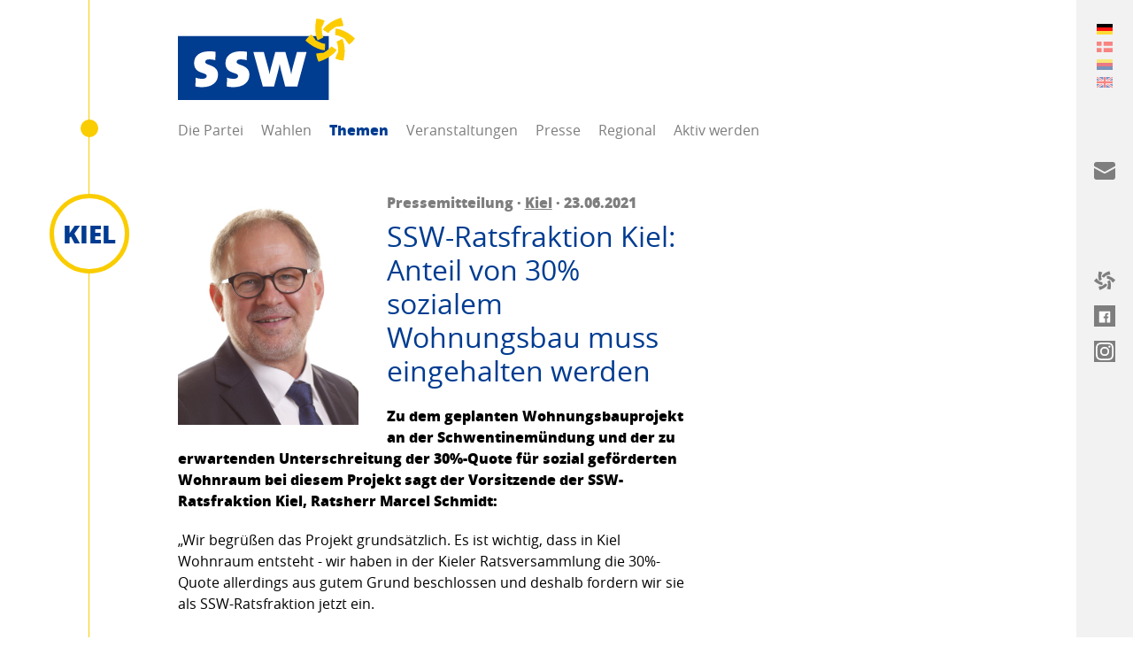

--- FILE ---
content_type: text/html; charset=utf-8
request_url: https://www.ssw.de/themen/default-5b330d7904
body_size: 48047
content:
<!DOCTYPE html> <html lang="de"> <head> <meta charset="utf-8"> <!--
	visuellverstehen – Design and Development – @vv_agentur
	This website is powered by TYPO3 - inspiring people to share!
	TYPO3 is a free open source Content Management Framework initially created by Kasper Skaarhoj and licensed under GNU/GPL.
	TYPO3 is copyright 1998-2026 of Kasper Skaarhoj. Extensions are copyright of their respective owners.
	Information and contribution at https://typo3.org/
--> <title>Themen | SSW Landesverband</title> <meta name="generator" content="TYPO3 CMS"> <meta property="og:title" content="SSW-Ratsfraktion Kiel: Anteil von 30% sozialem Wohnungsbau muss eingehalten werden"> <meta property="og:image" content="https://www.ssw.de/"> <meta property="og:image" content="https://www.ssw.de/typo3conf/ext/sswssw/Resources/Public/Images/ssw-open-graph-image.png"> <meta name="twitter:title" content="SSW-Ratsfraktion Kiel: Anteil von 30% sozialem Wohnungsbau muss eingehalten werden"> <meta name="twitter:card" content="summary"> <script src="/_assets/ee1cce8401b79f4dcafd031ff5eb50c8/Build/assets/js-DSOUXYuW.js" defer></script><link rel="stylesheet" href="/_assets/ee1cce8401b79f4dcafd031ff5eb50c8/Build/assets/css-rmJGmN86.css"> <link rel="shortcut icon" type="image/x-icon" href="https://www.ssw.de/_assets/ee1cce8401b79f4dcafd031ff5eb50c8/Images/Favicons/ssw-ltsh_favicon.ico"> <link rel="icon" type="image/png" sizes="32x32" href="https://www.ssw.de/_assets/ee1cce8401b79f4dcafd031ff5eb50c8/Images/Favicons/ssw-ltsh_favicon-32x32.png"> <link rel="icon" type="image/png" sizes="16x16" href="https://www.ssw.de/_assets/ee1cce8401b79f4dcafd031ff5eb50c8/Images/Favicons/ssw-ltsh_favicon-16x16.png"> <link rel="apple-touch-icon" sizes="180x180" href="https://www.ssw.de/_assets/ee1cce8401b79f4dcafd031ff5eb50c8/Images/Favicons/ssw-ltsh_apple-touch-icon.png"> <link rel="manifest" href="https://www.ssw.de/manifest.json"> <meta name="theme-color" content="#003c91"> <!--[if lt IE 9]><script src="https://www.ssw.de/_assets/ee1cce8401b79f4dcafd031ff5eb50c8/JavaScripts/html5shiv.min.js"></script><![endif]--> <script defer data-domain="ssw.de" src="https://plausible.io/js/script.js"></script> <meta name="msapplication-config" content="https://www.ssw.de/_assets/ee1cce8401b79f4dcafd031ff5eb50c8/browserconfig.xml"> <meta name="twitter:creator" content="@sswpresse"> <meta name="twitter:card" content="summary_large_image"> <meta name="twitter:site" content="@sswpresse"> <meta name="viewport" content="width=device-width, initial-scale=1"><meta name="robots" content="index,follow"> <link rel="canonical" href="https://www.ssw.de/themen/default-5b330d7904"> <link rel="alternate" hreflang="de-DE" href="https://www.ssw.de/themen/default-5b330d7904"> <link rel="alternate" hreflang="dk-DK" href="https://www.ssw.de/dk/emner/default-5b330d7904"> <link rel="alternate" hreflang="fy-FY" href="https://www.ssw.de/frr/teeme/default-5b330d7904"> <link rel="alternate" hreflang="en-GB" href="https://www.ssw.de/en/themen/default-5b330d7904"> <link rel="alternate" hreflang="x-default" href="https://www.ssw.de/themen/default-5b330d7904"> </head> <body class="body"> <header class="header"> <div class="logo logo--party"> <a class="logo__link" title="SSW im Landtag" href="https://www.ssw.de/"> SSW im Landtag: Der Südschleswigsche Wählerverband (SSW) setzt sich als nordische Minderheitenpartei für eine dezentrale und bürgernahe Politik ein. </a> </div> <nav class="navigation-main"> <span class="navigation-main__toggle"> Menü <span class="navigation-main__toggle-inner"></span> </span> <ul class="navigation-main__list"> <li class="navigation-main__list-item "> <a class="navigation-main__list-link" href="https://www.ssw.de/die-partei/ueber-den-ssw" > Die Partei </a> <ul class="navigation-main__child-list"> <li class="navigation-main__child-list-item "> <a class="navigation-main__child-list-link" href="https://www.ssw.de/die-partei/ueber-den-ssw" >Über den SSW</a> </li> <li class="navigation-main__child-list-item "> <a class="navigation-main__child-list-link" href="https://stefan-seidler.info" target="_blank">SSW im Bundestag</a> </li> <li class="navigation-main__child-list-item "> <a class="navigation-main__child-list-link" href="https://ssw-sh.de" >SSW im Landtag</a> </li> <li class="navigation-main__child-list-item "> <a class="navigation-main__child-list-link" href="https://www.ssw.de/die-partei/landesvorstand" >Landesvorstand</a> </li> <li class="navigation-main__child-list-item "> <a class="navigation-main__child-list-link" href="https://www.ssw.de/die-partei/kontakt" >Kontakt</a> </li> <li class="navigation-main__child-list-item "> <a class="navigation-main__child-list-link" href="https://www.ssw.de/die-partei/geschichte" >Geschichte</a> </li> <li class="navigation-main__child-list-item "> <a class="navigation-main__child-list-link" href="https://www.ssw.de/die-partei/informationsmaterial" >Informationsmaterial</a> </li> <li class="navigation-main__child-list-item "> <a class="navigation-main__child-list-link" href="https://www.ssw.de/die-partei/wahlergebnisse" >Wahlergebnisse</a> </li> </ul> </li> <li class="navigation-main__list-item "> <a class="navigation-main__list-link" href="https://www.ssw.de/wahlen" > Wahlen </a> <ul class="navigation-main__child-list"> <li class="navigation-main__child-list-item "> <a class="navigation-main__child-list-link" href="https://www.ssw.de/bundestagswahl" >Bundestagswahl 2025</a> </li> <li class="navigation-main__child-list-item "> <a class="navigation-main__child-list-link" href="https://www.ssw.de/wahlen/kommunalwahl-2023" >Kommunalwahl 2023</a> </li> <li class="navigation-main__child-list-item "> <a class="navigation-main__child-list-link" href="https://www.ssw.de/wahlen/landtagswahl-2022" >Landtagswahl 2022</a> </li> </ul> </li> <li class="navigation-main__list-item navigation-main__list-item--active"> <a class="navigation-main__list-link" href="https://www.ssw.de/themen" > Themen </a> </li> <li class="navigation-main__list-item "> <a class="navigation-main__list-link" href="https://www.ssw.de/veranstaltungen" > Veranstaltungen </a> </li> <li class="navigation-main__list-item "> <a class="navigation-main__list-link" href="https://www.ssw.de/presse" > Presse </a> <ul class="navigation-main__child-list"> <li class="navigation-main__child-list-item "> <a class="navigation-main__child-list-link" href="https://www.ssw.de/presse/pressemitteilungen" >Pressemitteilungen</a> </li> <li class="navigation-main__child-list-item "> <a class="navigation-main__child-list-link" href="https://www.ssw.de/presse/bilder-service" >Pressefotos</a> </li> <li class="navigation-main__child-list-item "> <a class="navigation-main__child-list-link" href="https://www.ssw.de/presse/text-service" >Dokumente</a> </li> <li class="navigation-main__child-list-item "> <a class="navigation-main__child-list-link" href="https://ssw.us3.list-manage.com/subscribe?u=d728ec2e55df403ed6ddf9d42&amp;id=25676732a2" >Presseabo</a> </li> </ul> </li> <li class="navigation-main__list-item "> <a class="navigation-main__list-link" href="https://www.ssw.de/regional" > Regional </a> <ul class="navigation-main__child-list"> <li class="navigation-main__child-list-item "> <a class="navigation-main__child-list-link" href="https://www.ssw.de/regional/flensburg" >Flensburg</a> </li> <li class="navigation-main__child-list-item "> <a class="navigation-main__child-list-link" href="https://www.ssw.de/regional/schleswig-flensburg" >Schleswig-Flensburg</a> </li> <li class="navigation-main__child-list-item "> <a class="navigation-main__child-list-link" href="https://www.ssw.de/regional/nordfriesland" >Nordfriesland</a> </li> <li class="navigation-main__child-list-item "> <a class="navigation-main__child-list-link" href="https://www.ssw.de/regional/rendsburg-eckernfoerde" >Rendsburg-Eckernförde</a> </li> <li class="navigation-main__child-list-item "> <a class="navigation-main__child-list-link" href="https://www.ssw.de/regional/kiel" >Kiel</a> </li> <li class="navigation-main__child-list-item "> <a class="navigation-main__child-list-link" href="https://www.ssw.de/regional/helgoland" >Helgoland</a> </li> <li class="navigation-main__child-list-item "> <a class="navigation-main__child-list-link" href="https://www.ssw.de/regional/ag-holstein-hamburg" >AG Holstein-Hamburg</a> </li> <li class="navigation-main__child-list-item "> <a class="navigation-main__child-list-link" href="https://www.ssw.de/regional/ssw-ungdom" >SSW-Ungdom</a> </li> </ul> </li> <li class="navigation-main__list-item "> <a class="navigation-main__list-link" href="https://www.ssw.de/aktiv-werden/mitglied-werden" > Aktiv werden </a> <ul class="navigation-main__child-list"> <li class="navigation-main__child-list-item "> <a class="navigation-main__child-list-link" href="https://www.ssw.de/aktiv-werden/mitglied-werden" >Mitglied werden</a> </li> <li class="navigation-main__child-list-item "> <a class="navigation-main__child-list-link" href="https://ssw.us3.list-manage.com/subscribe?u=d728ec2e55df403ed6ddf9d42&amp;id=25676732a2" >Newsletter abonnieren</a> </li> <li class="navigation-main__child-list-item "> <a class="navigation-main__child-list-link" href="https://www.ssw.de/aktiv-werden/geld-spenden" >Geld spenden</a> </li> <li class="navigation-main__child-list-item "> <a class="navigation-main__child-list-link" href="https://www.ssw.de/aktiv-werden/ssws-arbeitsgruppen" >SSWs Arbeitsgruppen</a> </li> <li class="navigation-main__child-list-item "> <a class="navigation-main__child-list-link" href="https://www.ssw.de/aktiv-werden/dansk-frisisk-kommunalpolitisk-forening-ev" >Dansk-Frisisk Kommunalpolitisk Forening e.V.</a> </li> </ul> </li> </ul> </nav> </header> <main class="main"> <article class="article"> <div class="article__side-row"> <figure class="figure"> <picture class="figure__picture"> <source srcset="https://www.ssw.de/fileadmin/_processed_/2/4/csm_Marcel_Schmidt__MG_0580-nah_406c42aa9d.jpg" media="(min-width: 800px)"> <source srcset="https://www.ssw.de/fileadmin/_processed_/2/4/csm_Marcel_Schmidt__MG_0580-nah_487999c578.jpg" media="(min-width: 600px)"> <img class="figure__image" src="https://www.ssw.de/fileadmin/_processed_/2/4/csm_Marcel_Schmidt__MG_0580-nah_68f3620d4c.jpg" width="600" height="771" alt=""> </picture> </figure> </div> <div class="article__main-row article__main-row--flow"> <aside class="article__avatar"> <figure class="avatar"> <a href="https://www.ssw.de/regional/kiel"> <span class="avatar__image avatar__image--fallback">Kiel</span> <figcaption class="avatar__caption"> KIEL </figcaption> </a> </figure> </aside> <h1 class="headline"> <span class="headline__unobtrusive"> Pressemitteilung · <a href="https://www.ssw.de/regional/kiel" class="link">Kiel</a> · 23.06.2021 </span> <strong class="headline__important">SSW-Ratsfraktion Kiel: Anteil von 30% sozialem Wohnungsbau muss eingehalten werden</strong> </h1> <div class="rich-text"> <p> <strong>Zu dem geplanten Wohnungsbauprojekt an der Schwentinemündung und der zu erwartenden Unterschreitung der 30%-Quote für sozial geförderten Wohnraum bei diesem Projekt sagt der Vorsitzende der SSW-Ratsfraktion Kiel, Ratsherr Marcel Schmidt:</strong> </p> </div> <div class="rich-text"> <p class="yiv5770289639">„Wir begrüßen das Projekt grundsätzlich. Es ist wichtig, dass in Kiel Wohnraum entsteht - wir haben in der Kieler Ratsversammlung die 30%-Quote allerdings aus gutem Grund beschlossen und deshalb fordern wir sie als SSW-Ratsfraktion jetzt ein.</p> <p>Die Abweichung von der 30%-Quote ist leider kein Einzelfall. Im Ergebnis summieren sich die Ausnahmen von der Quote und vergrößern die Probleme auf dem Wohnungsmarkt. Andererseits wollen wir als SSW aber kein&nbsp;Wohnungsbauprojekt verhindern. Wenn die Quote im konkreten Projekt nicht umgesetzt werden kann, dann muss die Fehlmenge an sozial gefördertem Wohnraum an anderer Stelle kompensiert werden. Die Investoren könnten sich an weiteren Wohnungsbauprojekten beteiligen oder über die KIWOG den Bau beziehungsweise Ankauf von Wohnraum finanzieren und anschließend als sozial geförderten Wohnraum bereitstellen. So könnte in Kiel künftig in allen Fällen gearbeitet werden, bei denen die 30%-Quote für sozial geförderten Wohnraum unterschritten wird. Ansonsten werden wir die erheblichen Probleme auf dem Wohnungsmarkt nicht lösen, schon gar nicht, wenn wir weggucken und uns damit abfinden, dass die Quote faktisch nur noch als eine wahlfreie Option wahrgenommen wird.“</p> </div> <ul class="list"> <li class="list__item"> <a class="link link--with-icon" href="https://www.ssw.de/themen"> <svg class="link__icon" version="1.1" xmlns="http://www.w3.org/2000/svg" x="0px" y="0px" viewBox="0 0 750 667.8" xml:space="preserve"> <path class="st0" d="M272,272L53.2,490.7c-5.9,5.9-13.7,9.3-22,9.3C14.2,500,0,485.8,0,468.8V31.2C0,14.2,14.2,0,31.2,0 c8.3,0,16.1,3.4,22,9.3L272,228c5.9,5.9,9.3,13.7,9.3,22C281.3,258.3,277.8,266.1,272,272z" /> </svg> Zur Übersicht </a> </li> <li class="list__item"> <a class="link link--with-icon" target="_blank" href="https://www.ssw.de/themen/default-5b330d7904.pdf"> <svg class="link__icon" version="1.1" xmlns="http://www.w3.org/2000/svg" x="0px" y="0px" viewBox="0 0 750 667.8" xml:space="preserve"> <path class="st0" d="M272,272L53.2,490.7c-5.9,5.9-13.7,9.3-22,9.3C14.2,500,0,485.8,0,468.8V31.2C0,14.2,14.2,0,31.2,0 c8.3,0,16.1,3.4,22,9.3L272,228c5.9,5.9,9.3,13.7,9.3,22C281.3,258.3,277.8,266.1,272,272z" /> </svg> PDF Ansicht </a> </li> <li class="list__item"> <a class="link link--with-icon js__copy-link" data-clipboard-text="https://www.ssw.de/link-p/8080" style="display:none"> <svg class="link__icon" version="1.1" xmlns="http://www.w3.org/2000/svg" x="0px" y="0px" viewBox="0 0 750 667.8" xml:space="preserve"> <path class="st0" d="M272,272L53.2,490.7c-5.9,5.9-13.7,9.3-22,9.3C14.2,500,0,485.8,0,468.8V31.2C0,14.2,14.2,0,31.2,0 c8.3,0,16.1,3.4,22,9.3L272,228c5.9,5.9,9.3,13.7,9.3,22C281.3,258.3,277.8,266.1,272,272z" /> </svg> Kurzlink kopieren </a> </li> </ul> <section class="social"> <p class="social__text"> Verbreiten auf </p> <ul class="social__list"> <li class="social__list-item"> <a class="social__link social__link--facebook" href="https://www.facebook.com/sharer/sharer.php?u=https://www.ssw.de/themen/default-5b330d7904" target="_blank" rel="noopener"> <svg class="social__icons social__icons--facebook" version="1.1" xmlns="http://www.w3.org/2000/svg" x="0px" y="0px" viewBox="0 0 750 667.8" xml:space="preserve"> <path class="st0" d="M612.5,586c0,7.1-2.5,13.3-7.4,18.6c-4.9,5.3-11.3,8-19.1,8H465.1V428h61.5l9.5-71h-71v-45.6 c0-12,2.1-20.5,6.4-25.4c5.7-6.4,15.2-9.5,28.6-9.5h38.2v-64.7c-14.8-1.4-33.2-2.1-55.1-2.1c-27.6,0-49.8,8.1-66.8,24.4 c-17,16.3-25.4,39.6-25.4,70v53h-61.5v71h61.5v184.5H164c-7.8,0-14.1-2.7-19.1-8c-4.9-5.3-7.4-11.5-7.4-18.6V164 c0-7.8,2.5-14.1,7.4-19.1s11.3-7.4,19.1-7.4h422c7.1,0,13.3,2.5,18.6,7.4c5.3,4.9,8,11.3,8,19.1V586z" /> </svg> </a> </li> <li class="social__list-item"> <a class="social__link social__link--mail" href="mailto:?subject=SSW-Ratsfraktion Kiel: Anteil von 30% sozialem Wohnungsbau muss eingehalten werden&body=https://www.ssw.de/themen/default-5b330d7904" target="_blank" rel="noopener"> <svg class="social__icons social__icons--mail" version="1.1" xmlns="http://www.w3.org/2000/svg" x="0px" y="0px" viewBox="0 0 24 24" xml:space="preserve"> <path d="M13.4,14.6A2.3,2.3,0,0,1,12,15a2.3,2.3,0,0,1-1.4-.4L0,8.9V19a3,3,0,0,0,3,3H21a3,3,0,0,0,3-3V8.9Z" /> <path d="M21,2H3A3,3,0,0,0,0,5V6a1.05,1.05,0,0,0,.5.9l11,6a.9.9,0,0,0,.5.1.9.9,0,0,0,.5-.1l11-6A1.05,1.05,0,0,0,24,6V5A3,3,0,0,0,21,2Z" /> </svg> </a> </li> <li class="social__list-item"> <a class="social__link social__link--url social__link--copy" href="https://www.ssw.de/themen/default-5b330d7904" target="_blank" rel="noopener"> <svg class="social__icons social__icons--url" xmlns="http://www.w3.org/2000/svg" fill="none" viewBox="0 0 24 24" stroke-width="1.5"> <path stroke-linecap="round" stroke-linejoin="round" d="M13.19 8.688a4.5 4.5 0 0 1 1.242 7.244l-4.5 4.5a4.5 4.5 0 0 1-6.364-6.364l1.757-1.757m13.35-.622 1.757-1.757a4.5 4.5 0 0 0-6.364-6.364l-4.5 4.5a4.5 4.5 0 0 0 1.242 7.244" /> </svg> </a> </li> </ul> </section> </div> </article> <article class="article"> <div class="article__main-row"> <div class="rich-text"> <h3>Weitere Artikel</h3> </div> </article> <article class="article "> <div class="article__side-row"> <figure class="figure"> <a href="https://www.ssw.de/themen/default-5e0a8a628e0711fc2ea6a1534085b1a2"> <picture class="figure__picture"> <source srcset="https://www.ssw.de/fileadmin/_processed_/0/6/csm_Marcel_selbstgebaut_1551af56a7.jpg" media="(min-width: 800px)"> <source srcset="https://www.ssw.de/fileadmin/_processed_/0/6/csm_Marcel_selbstgebaut_964aea037e.jpg" media="(min-width: 600px)"> <img class="figure__image" src="https://www.ssw.de/fileadmin/_processed_/0/6/csm_Marcel_selbstgebaut_c3e9b2732b.jpg" width="600" height="600" alt=""> </picture> </a> </figure> </div> <div class="article__main-row"> <aside class="article__avatar"> <figure class="avatar"> <a href="https://www.ssw.de/regional/kiel"> <span class="avatar__image avatar__image--fallback">Kiel</span> <figcaption class="avatar__caption"> KIEL </figcaption> </a> </figure> </aside> <h1 class="headline "> <small class="headline__unobtrusive"> Pressemitteilung · <a href="https://www.ssw.de/regional/kiel" class="link">Kiel</a> · 16.01.2026 </small> <a class="headline__important" href="https://www.ssw.de/themen/default-5e0a8a628e0711fc2ea6a1534085b1a2"> Sozialer Wohnungsbau: Kiel darf sich nicht aus der Verantwortung stehlen </a> </h1> <div class="rich-text"> <p>Zur Debatte in der gestrigen Ratsversammlung zur 30-Prozent-Quote für geförderten Wohnraum erklärt Ratsherr Marcel Schmidt, Vorsitzender der SSW-Ratsfraktion Kiel:</p> </div> <a class="button " href="https://www.ssw.de/themen/default-5e0a8a628e0711fc2ea6a1534085b1a2"> Weiterlesen <svg class="button__icon" version="1.1" xmlns="http://www.w3.org/2000/svg" x="0px" y="0px" viewBox="0 0 750 667.8" xml:space="preserve"> <path class="st0" d="M157.9,60.2l8.3-46.3l46.6,5.8c27.2,5.8,53.7,14.3,79.1,25.4l-37.4,91.4c-1.8-0.9-4-1.5-5.8-2.5 c-0.6,9.3-1.2,18.4-1.2,27.6c-0.1,7.9,0.3,15.8,1.2,23.6l1.2,15.9c1,33.7,8.8,66.9,23,97.5l-88.6,44.2 c-19.9-42.1-31.1-87.8-32.8-134.3l-0.9-12.9C147.5,150.3,150,104.8,157.9,60.2 M28.5,308.2L0,345.3l35.9,30.3 c34.8,29.2,73,54.2,113.7,74.2l11.7,5.5c41.1,21.8,86.3,35,132.8,38.6l5.8-98.4c-33.5-3.1-66.1-13-95.7-29.1l-14.4-6.7 c-15.4-7.4-30.3-15.9-44.5-25.4c1.6-1.4,3.2-2.8,4.9-4l-60.4-78.2C67.6,268.7,47,287.5,28.5,308.2 M319.2,501.6l-12.9,9.2 c-14.1,9.6-29,18.1-44.5,25.4l-0.9-6.4l-97.8,13.5c3.3,27.6,9.2,54.8,17.8,81.3l18.1,43.2l44.2-15.9c42.6-15.7,83.3-36.3,121.1-61.3 l10.7-7.4c39.4-24.8,73.4-57.4,100-95.7l-82.5-54.3C372.9,460.7,347.9,483.9,319.2,501.6 M471,364.9c14.1,30.6,21.8,63.8,22.7,97.5 l1.5,15.9c0.6,7.4,0.9,15.3,0.9,23.6c0,9.2-0.3,18.4-0.9,27.6c-2.1-0.9-4.2-1.5-6.1-2.5l-37.4,91.4c25.6,11.1,52.2,19.6,79.4,25.4 l46.3,5.5l8.3-46c8-44.7,10.5-90.2,7.7-135.5l-1.2-12.9c-1.7-46.5-12.9-92.2-32.8-134.3L471,364.9 M450.4,263.7 c33.5,3.1,66.1,13,95.7,29.1l14.4,6.7c15.5,7.2,30.4,15.7,44.5,25.4c-1.7,1.4-3.4,2.8-5.2,4l60.4,78.2 c22.5-16.5,43.1-35.3,61.6-56.1l28.2-37.1l-35.6-30.4c-34.8-29.2-73-54.1-113.7-74.2l-11.7-5.5c-41.1-21.8-86.3-35-132.8-38.6 L450.4,263.7 M495.2,16c-42.8,15.4-83.5,35.9-121.4,61l-10.4,7.7c-39.6,24.6-73.6,57.2-100,95.7l82.5,54.3 c19.4-27.5,44.3-50.8,73-68.4L432,157c14-9.7,28.8-18.3,44.2-25.8l0.9,6.4l98.1-13.2c-3.2-27.6-9.2-54.8-17.8-81.3L539.1,0L495.2,16 " /> </svg> </a> </div> </article> <article class="article "> <div class="article__side-row"> <figure class="figure"> <a href="https://www.ssw.de/themen/default-3f91a39130de02cf9a9fc1c7cd12b281"> <picture class="figure__picture"> <source srcset="https://www.ssw.de/fileadmin/_processed_/2/e/csm_Pascal_selbstgebaut_d974d59ff0.jpg" media="(min-width: 800px)"> <source srcset="https://www.ssw.de/fileadmin/_processed_/2/e/csm_Pascal_selbstgebaut_59901cc597.jpg" media="(min-width: 600px)"> <img class="figure__image" src="https://www.ssw.de/fileadmin/_processed_/2/e/csm_Pascal_selbstgebaut_a5f9f0f3a1.jpg" width="600" height="600" alt=""> </picture> </a> </figure> </div> <div class="article__main-row"> <aside class="article__avatar"> <figure class="avatar"> <a href="https://www.ssw.de/regional/kiel"> <span class="avatar__image avatar__image--fallback">Kiel</span> <figcaption class="avatar__caption"> KIEL </figcaption> </a> </figure> </aside> <h1 class="headline "> <small class="headline__unobtrusive"> Pressemitteilung · <a href="https://www.ssw.de/regional/kiel" class="link">Kiel</a> · 16.01.2026 </small> <a class="headline__important" href="https://www.ssw.de/themen/default-3f91a39130de02cf9a9fc1c7cd12b281"> Glücksspiel eindämmen: SSW fordert konsequenteres Vorgehen </a> </h1> <div class="rich-text"> <p>Die SSW-Ratsfraktion Kiel setzt sich für eine deutliche Reduzierung von Glücksspieleinrichtungen und eine höhere Vergnügungssteuer für Wettbüros und Spielhallen ein. Zu der Diskussion in der gestrigen Ratsversammlung erklärt Ratsherr Pascal Schmidt, finanzpolitischer Sprecher der SSW-Ratsfraktion Kiel:</p> </div> <a class="button " href="https://www.ssw.de/themen/default-3f91a39130de02cf9a9fc1c7cd12b281"> Weiterlesen <svg class="button__icon" version="1.1" xmlns="http://www.w3.org/2000/svg" x="0px" y="0px" viewBox="0 0 750 667.8" xml:space="preserve"> <path class="st0" d="M157.9,60.2l8.3-46.3l46.6,5.8c27.2,5.8,53.7,14.3,79.1,25.4l-37.4,91.4c-1.8-0.9-4-1.5-5.8-2.5 c-0.6,9.3-1.2,18.4-1.2,27.6c-0.1,7.9,0.3,15.8,1.2,23.6l1.2,15.9c1,33.7,8.8,66.9,23,97.5l-88.6,44.2 c-19.9-42.1-31.1-87.8-32.8-134.3l-0.9-12.9C147.5,150.3,150,104.8,157.9,60.2 M28.5,308.2L0,345.3l35.9,30.3 c34.8,29.2,73,54.2,113.7,74.2l11.7,5.5c41.1,21.8,86.3,35,132.8,38.6l5.8-98.4c-33.5-3.1-66.1-13-95.7-29.1l-14.4-6.7 c-15.4-7.4-30.3-15.9-44.5-25.4c1.6-1.4,3.2-2.8,4.9-4l-60.4-78.2C67.6,268.7,47,287.5,28.5,308.2 M319.2,501.6l-12.9,9.2 c-14.1,9.6-29,18.1-44.5,25.4l-0.9-6.4l-97.8,13.5c3.3,27.6,9.2,54.8,17.8,81.3l18.1,43.2l44.2-15.9c42.6-15.7,83.3-36.3,121.1-61.3 l10.7-7.4c39.4-24.8,73.4-57.4,100-95.7l-82.5-54.3C372.9,460.7,347.9,483.9,319.2,501.6 M471,364.9c14.1,30.6,21.8,63.8,22.7,97.5 l1.5,15.9c0.6,7.4,0.9,15.3,0.9,23.6c0,9.2-0.3,18.4-0.9,27.6c-2.1-0.9-4.2-1.5-6.1-2.5l-37.4,91.4c25.6,11.1,52.2,19.6,79.4,25.4 l46.3,5.5l8.3-46c8-44.7,10.5-90.2,7.7-135.5l-1.2-12.9c-1.7-46.5-12.9-92.2-32.8-134.3L471,364.9 M450.4,263.7 c33.5,3.1,66.1,13,95.7,29.1l14.4,6.7c15.5,7.2,30.4,15.7,44.5,25.4c-1.7,1.4-3.4,2.8-5.2,4l60.4,78.2 c22.5-16.5,43.1-35.3,61.6-56.1l28.2-37.1l-35.6-30.4c-34.8-29.2-73-54.1-113.7-74.2l-11.7-5.5c-41.1-21.8-86.3-35-132.8-38.6 L450.4,263.7 M495.2,16c-42.8,15.4-83.5,35.9-121.4,61l-10.4,7.7c-39.6,24.6-73.6,57.2-100,95.7l82.5,54.3 c19.4-27.5,44.3-50.8,73-68.4L432,157c14-9.7,28.8-18.3,44.2-25.8l0.9,6.4l98.1-13.2c-3.2-27.6-9.2-54.8-17.8-81.3L539.1,0L495.2,16 " /> </svg> </a> </div> </article> <article class="article "> <div class="article__side-row"> <figure class="figure"> <a href="https://www.ssw.de/themen/default-8ce0d34719067d75a6c42ed542b71860"> <picture class="figure__picture"> <source srcset="https://www.ssw.de/fileadmin/_processed_/0/6/csm_Marcel_selbstgebaut_1551af56a7.jpg" media="(min-width: 800px)"> <source srcset="https://www.ssw.de/fileadmin/_processed_/0/6/csm_Marcel_selbstgebaut_964aea037e.jpg" media="(min-width: 600px)"> <img class="figure__image" src="https://www.ssw.de/fileadmin/_processed_/0/6/csm_Marcel_selbstgebaut_c3e9b2732b.jpg" width="600" height="600" alt=""> </picture> </a> </figure> </div> <div class="article__main-row"> <aside class="article__avatar"> <figure class="avatar"> <a href="https://www.ssw.de/regional/kiel"> <span class="avatar__image avatar__image--fallback">Kiel</span> <figcaption class="avatar__caption"> KIEL </figcaption> </a> </figure> </aside> <h1 class="headline "> <small class="headline__unobtrusive"> Pressemitteilung · <a href="https://www.ssw.de/regional/kiel" class="link">Kiel</a> · 14.01.2026 </small> <a class="headline__important" href="https://www.ssw.de/themen/default-8ce0d34719067d75a6c42ed542b71860"> Sportförderung: Elmschenhagen nicht abhängen </a> </h1> <div class="rich-text"> <p>Zur Auswahl der Kieler Projekte für die „Sportmilliarde“ des Bundes und zur Situation der Sporthallen in Elmschenhagen erklärt Ratsherr Marcel Schmidt, Vorsitzender der SSW-Ratsfraktion Kiel:</p> </div> <a class="button " href="https://www.ssw.de/themen/default-8ce0d34719067d75a6c42ed542b71860"> Weiterlesen <svg class="button__icon" version="1.1" xmlns="http://www.w3.org/2000/svg" x="0px" y="0px" viewBox="0 0 750 667.8" xml:space="preserve"> <path class="st0" d="M157.9,60.2l8.3-46.3l46.6,5.8c27.2,5.8,53.7,14.3,79.1,25.4l-37.4,91.4c-1.8-0.9-4-1.5-5.8-2.5 c-0.6,9.3-1.2,18.4-1.2,27.6c-0.1,7.9,0.3,15.8,1.2,23.6l1.2,15.9c1,33.7,8.8,66.9,23,97.5l-88.6,44.2 c-19.9-42.1-31.1-87.8-32.8-134.3l-0.9-12.9C147.5,150.3,150,104.8,157.9,60.2 M28.5,308.2L0,345.3l35.9,30.3 c34.8,29.2,73,54.2,113.7,74.2l11.7,5.5c41.1,21.8,86.3,35,132.8,38.6l5.8-98.4c-33.5-3.1-66.1-13-95.7-29.1l-14.4-6.7 c-15.4-7.4-30.3-15.9-44.5-25.4c1.6-1.4,3.2-2.8,4.9-4l-60.4-78.2C67.6,268.7,47,287.5,28.5,308.2 M319.2,501.6l-12.9,9.2 c-14.1,9.6-29,18.1-44.5,25.4l-0.9-6.4l-97.8,13.5c3.3,27.6,9.2,54.8,17.8,81.3l18.1,43.2l44.2-15.9c42.6-15.7,83.3-36.3,121.1-61.3 l10.7-7.4c39.4-24.8,73.4-57.4,100-95.7l-82.5-54.3C372.9,460.7,347.9,483.9,319.2,501.6 M471,364.9c14.1,30.6,21.8,63.8,22.7,97.5 l1.5,15.9c0.6,7.4,0.9,15.3,0.9,23.6c0,9.2-0.3,18.4-0.9,27.6c-2.1-0.9-4.2-1.5-6.1-2.5l-37.4,91.4c25.6,11.1,52.2,19.6,79.4,25.4 l46.3,5.5l8.3-46c8-44.7,10.5-90.2,7.7-135.5l-1.2-12.9c-1.7-46.5-12.9-92.2-32.8-134.3L471,364.9 M450.4,263.7 c33.5,3.1,66.1,13,95.7,29.1l14.4,6.7c15.5,7.2,30.4,15.7,44.5,25.4c-1.7,1.4-3.4,2.8-5.2,4l60.4,78.2 c22.5-16.5,43.1-35.3,61.6-56.1l28.2-37.1l-35.6-30.4c-34.8-29.2-73-54.1-113.7-74.2l-11.7-5.5c-41.1-21.8-86.3-35-132.8-38.6 L450.4,263.7 M495.2,16c-42.8,15.4-83.5,35.9-121.4,61l-10.4,7.7c-39.6,24.6-73.6,57.2-100,95.7l82.5,54.3 c19.4-27.5,44.3-50.8,73-68.4L432,157c14-9.7,28.8-18.3,44.2-25.8l0.9,6.4l98.1-13.2c-3.2-27.6-9.2-54.8-17.8-81.3L539.1,0L495.2,16 " /> </svg> </a> </div> </article> </main> <aside class="sidebar"></aside> <aside class="aside aside--closed"> <div class="aside__content"> <section class="aside__row aside__row--controls aside__row--bar" data-title="Sprache"> <svg class="aside__icon aside__icon--language" version="1.1" xmlns="http://www.w3.org/2000/svg" x="0px" y="0px" viewBox="0 0 550 550" xml:space="preserve"> <path d="M550,275c0,151.9-123.1,275-275,275S0,426.9,0,275S123.1,0,275,0S550,123.1,550,275z M156.8,169h17.7 c3.3,0,6.5-1.3,8.9-3.7l10.4-10.4c2.3-2.3,3.7-5.5,3.7-8.9v-17.7c0-6.9-5.7-12.5-12.5-12.5c-3.3,0-6.5,1.3-8.9,3.7l-28.2,28.2 c-2.3,2.3-3.7,5.5-3.7,8.9C144.3,163.3,149.9,169,156.8,169z M469.1,381.9h-14.9c-5.3,0-10.5-2.1-14.3-5.9l-19.2-19.2 c-6.7-6.7-15.6-10.4-25.1-10.4h-20.3l-47.9-41.1c-9.1-7.8-20.7-12.1-32.8-12.1H260c-9.1,0-18.1,2.6-25.9,7.2l-47.6,28.5 c-15.2,9.1-24.5,25.5-24.5,43.2v26.5c0,15.9,7.4,30.8,20.2,40.4l24.6,18.5c9.6,7.2,27.3,13.1,39.3,13.1h22.4 c9.8,0,17.7,8,17.7,17.7v7.9C365,492.2,433.1,447.2,469.1,381.9z M274.8,53.2c-2.1,0-4.2,0.2-6.3,0.3l-32,24.1 c-2.2,1.7-3.5,4.3-3.5,7.1v22.2c0,4.9,4,8.9,8.9,8.9h17.7c4.9,0,8.9-4,8.9-8.9V98l17.7-17.7h23c6.9,0,12.5,5.7,12.5,12.5 c0,3.3-1.3,6.5-3.7,8.9l-29.7,29.7c-1.3,1.3-3,2.3-4.9,3L239,149.1c-3.7,1.2-6.1,4.7-6.1,8.4c0,7.3-2.9,14.3-8,19.4l-22.3,22.3 c-3.3,3.3-5.2,7.9-5.2,12.5v28.1c0,9.8,8,17.7,17.7,17.7h24.5c6.8,0,12.9-3.8,15.9-9.8l10.4-20.7c1.6-3,4.7-4.9,8-4.9h3.4 c4.9,0,8.9,4,8.9,8.9c0,4.9,4,8.9,8.9,8.9h17.7c4.9,0,8.9-4,8.9-8.9v-2.4c0-3.9,2.4-7.2,6.1-8.4l35-11.6 c7.2-2.4,12.1-9.2,12.1-16.9v-5c0-9.8,8-17.7,17.7-17.7h40.7c6.9,0,12.5,5.7,12.5,12.5v10.4c0,6.9-5.7,12.5-12.5,12.5h-35.5 c-3.3,0-6.5,1.3-8.9,3.7l-10.4,10.4c-2.3,2.3-3.7,5.5-3.7,8.9c0,6.9,5.7,12.5,12.5,12.5h17.7c3.3,0,6.5,1.3,8.9,3.7l10.4,10.4 c2.3,2.3,3.7,5.5,3.7,8.9v9.6l-13.9,13.9c-5.1,5.1-5.1,13.4-0.1,18.5l35.5,36.1c3.3,3.4,7.9,5.3,12.6,5.3h22.5 c7.7-22.4,12-46.5,12-71.4C496.8,152.7,397.3,53.2,274.8,53.2z"/> </svg> <div class="aside__row-content aside__row-content--language"> <div class="aside__change"> <ul class="language-menu__list language-menu__list--hidden"><li class="language-menu__list-item language-menu__list-item--active"><a href="https://www.ssw.de/themen/default-5b330d7904" hreflang="de-DE">Deutsch</a></li><li class="language-menu__list-item"><a href="https://www.ssw.de/dk/emner/default-5b330d7904" hreflang="da-DK">Dansk</a></li><li class="language-menu__list-item"><a href="https://www.ssw.de/frr/teeme/default-5b330d7904" hreflang="de-FRR">Friisk</a></li><li class="language-menu__list-item"><a href="https://www.ssw.de/en/themen/default-5b330d7904" hreflang="en-GB">English</a></li></ul> </div> <a class="aside__close" href="#"> <span class="aside__icon-text"> Einfahren </span> <svg class="aside__icon aside__icon--close" version="1.1" xmlns="http://www.w3.org/2000/svg" x="0px" y="0px" viewBox="0 0 750 667.8" xml:space="preserve"> <path class="st0" d="M488.2,431L431,488.3c-7.6,7.6-18.1,11.8-28.6,11.8s-21-4.2-28.6-11.8L250,364.5L126.3,488.3 c-7.6,7.6-18.1,11.8-28.6,11.8s-21-4.2-28.6-11.8L11.8,431C4.2,423.4,0,412.9,0,402.4s4.2-21,11.8-28.6L135.5,250L11.8,126.3 C4.2,118.7,0,108.2,0,97.7s4.2-21,11.8-28.6L69,11.8C76.6,4.2,87.1,0,97.6,0s21,4.2,28.6,11.8L250,135.6L373.7,11.8 C381.3,4.2,391.8,0,402.3,0s21,4.2,28.6,11.8l57.2,57.3c7.6,7.6,11.8,18.1,11.8,28.6s-4.2,21-11.8,28.6L364.4,250l123.8,123.7 c7.6,7.6,11.8,18.1,11.8,28.6C500,412.9,495.8,423.4,488.2,431z" /> </svg> </a> </div> </section> <section class="aside__row aside__row--news aside__row--bar" data-title="Newsletter"> <a class="aside__close aside__close--mobile" href="#"> <span class="aside__icon-text"> Einfahren </span> <svg class="aside__icon aside__icon--close" version="1.1" xmlns="http://www.w3.org/2000/svg" x="0px" y="0px" viewBox="0 0 750 667.8" xml:space="preserve"> <path class="st0" d="M488.2,431L431,488.3c-7.6,7.6-18.1,11.8-28.6,11.8s-21-4.2-28.6-11.8L250,364.5L126.3,488.3 c-7.6,7.6-18.1,11.8-28.6,11.8s-21-4.2-28.6-11.8L11.8,431C4.2,423.4,0,412.9,0,402.4s4.2-21,11.8-28.6L135.5,250L11.8,126.3 C4.2,118.7,0,108.2,0,97.7s4.2-21,11.8-28.6L69,11.8C76.6,4.2,87.1,0,97.6,0s21,4.2,28.6,11.8L250,135.6L373.7,11.8 C381.3,4.2,391.8,0,402.3,0s21,4.2,28.6,11.8l57.2,57.3c7.6,7.6,11.8,18.1,11.8,28.6s-4.2,21-11.8,28.6L364.4,250l123.8,123.7 c7.6,7.6,11.8,18.1,11.8,28.6C500,412.9,495.8,423.4,488.2,431z" /> </svg> </a> <svg class="aside__icon aside__icon--large aside__icon--top" version="1.1" xmlns="http://www.w3.org/2000/svg" x="0px" y="0px" viewBox="0 0 24 24" xml:space="preserve"> <path d="M13.4,14.6A2.3,2.3,0,0,1,12,15a2.3,2.3,0,0,1-1.4-.4L0,8.9V19a3,3,0,0,0,3,3H21a3,3,0,0,0,3-3V8.9Z" /> <path d="M21,2H3A3,3,0,0,0,0,5V6a1.05,1.05,0,0,0,.5.9l11,6a.9.9,0,0,0,.5.1.9.9,0,0,0,.5-.1l11-6A1.05,1.05,0,0,0,24,6V5A3,3,0,0,0,21,2Z" /> </svg> <div class="aside__row-content"> <h4 class="aside__title"> Newsletter </h4> <form action="https://ssw.us3.list-manage.com/subscribe?u=d728ec2e55df403ed6ddf9d42&id=25676732a2" method="POST" target="_blank"> <input class="form__input" type="email" name="MERGE0" placeholder="E-Mail-Adresse" required> <button type="submit" class="button"> Abonnieren <svg class="button__icon" version="1.1" xmlns="http://www.w3.org/2000/svg" x="0px" y="0px" viewBox="0 0 750 667.8" xml:space="preserve"> <path class="st0" d="M157.9,60.2l8.3-46.3l46.6,5.8c27.2,5.8,53.7,14.3,79.1,25.4l-37.4,91.4c-1.8-0.9-4-1.5-5.8-2.5 c-0.6,9.3-1.2,18.4-1.2,27.6c-0.1,7.9,0.3,15.8,1.2,23.6l1.2,15.9c1,33.7,8.8,66.9,23,97.5l-88.6,44.2 c-19.9-42.1-31.1-87.8-32.8-134.3l-0.9-12.9C147.5,150.3,150,104.8,157.9,60.2 M28.5,308.2L0,345.3l35.9,30.3 c34.8,29.2,73,54.2,113.7,74.2l11.7,5.5c41.1,21.8,86.3,35,132.8,38.6l5.8-98.4c-33.5-3.1-66.1-13-95.7-29.1l-14.4-6.7 c-15.4-7.4-30.3-15.9-44.5-25.4c1.6-1.4,3.2-2.8,4.9-4l-60.4-78.2C67.6,268.7,47,287.5,28.5,308.2 M319.2,501.6l-12.9,9.2 c-14.1,9.6-29,18.1-44.5,25.4l-0.9-6.4l-97.8,13.5c3.3,27.6,9.2,54.8,17.8,81.3l18.1,43.2l44.2-15.9c42.6-15.7,83.3-36.3,121.1-61.3 l10.7-7.4c39.4-24.8,73.4-57.4,100-95.7l-82.5-54.3C372.9,460.7,347.9,483.9,319.2,501.6 M471,364.9c14.1,30.6,21.8,63.8,22.7,97.5 l1.5,15.9c0.6,7.4,0.9,15.3,0.9,23.6c0,9.2-0.3,18.4-0.9,27.6c-2.1-0.9-4.2-1.5-6.1-2.5l-37.4,91.4c25.6,11.1,52.2,19.6,79.4,25.4 l46.3,5.5l8.3-46c8-44.7,10.5-90.2,7.7-135.5l-1.2-12.9c-1.7-46.5-12.9-92.2-32.8-134.3L471,364.9 M450.4,263.7 c33.5,3.1,66.1,13,95.7,29.1l14.4,6.7c15.5,7.2,30.4,15.7,44.5,25.4c-1.7,1.4-3.4,2.8-5.2,4l60.4,78.2 c22.5-16.5,43.1-35.3,61.6-56.1l28.2-37.1l-35.6-30.4c-34.8-29.2-73-54.1-113.7-74.2l-11.7-5.5c-41.1-21.8-86.3-35-132.8-38.6 L450.4,263.7 M495.2,16c-42.8,15.4-83.5,35.9-121.4,61l-10.4,7.7c-39.6,24.6-73.6,57.2-100,95.7l82.5,54.3 c19.4-27.5,44.3-50.8,73-68.4L432,157c14-9.7,28.8-18.3,44.2-25.8l0.9,6.4l98.1-13.2c-3.2-27.6-9.2-54.8-17.8-81.3L539.1,0L495.2,16 " /> </svg> </button> </form> </div> </section> <section class="aside__row aside__row--contact aside__row--bar" data-title="Kontakt"> <a class="aside__close aside__close--mobile" href="#"> <span class="aside__icon-text"> Einfahren </span> <svg class="aside__icon aside__icon--close" version="1.1" xmlns="http://www.w3.org/2000/svg" x="0px" y="0px" viewBox="0 0 750 667.8" xml:space="preserve"> <path class="st0" d="M488.2,431L431,488.3c-7.6,7.6-18.1,11.8-28.6,11.8s-21-4.2-28.6-11.8L250,364.5L126.3,488.3 c-7.6,7.6-18.1,11.8-28.6,11.8s-21-4.2-28.6-11.8L11.8,431C4.2,423.4,0,412.9,0,402.4s4.2-21,11.8-28.6L135.5,250L11.8,126.3 C4.2,118.7,0,108.2,0,97.7s4.2-21,11.8-28.6L69,11.8C76.6,4.2,87.1,0,97.6,0s21,4.2,28.6,11.8L250,135.6L373.7,11.8 C381.3,4.2,391.8,0,402.3,0s21,4.2,28.6,11.8l57.2,57.3c7.6,7.6,11.8,18.1,11.8,28.6s-4.2,21-11.8,28.6L364.4,250l123.8,123.7 c7.6,7.6,11.8,18.1,11.8,28.6C500,412.9,495.8,423.4,488.2,431z" /> </svg> </a> <svg class="aside__icon aside__icon--large aside__icon--top" version="1.1" xmlns="http://www.w3.org/2000/svg" x="0px" y="0px" viewBox="0 0 750 667.8" xml:space="preserve"> <path class="st0" d="M157.9,60.2l8.3-46.3l46.6,5.8c27.2,5.8,53.7,14.3,79.1,25.4l-37.4,91.4c-1.8-0.9-4-1.5-5.8-2.5 c-0.6,9.3-1.2,18.4-1.2,27.6c-0.1,7.9,0.3,15.8,1.2,23.6l1.2,15.9c1,33.7,8.8,66.9,23,97.5l-88.6,44.2 c-19.9-42.1-31.1-87.8-32.8-134.3l-0.9-12.9C147.5,150.3,150,104.8,157.9,60.2 M28.5,308.2L0,345.3l35.9,30.3 c34.8,29.2,73,54.2,113.7,74.2l11.7,5.5c41.1,21.8,86.3,35,132.8,38.6l5.8-98.4c-33.5-3.1-66.1-13-95.7-29.1l-14.4-6.7 c-15.4-7.4-30.3-15.9-44.5-25.4c1.6-1.4,3.2-2.8,4.9-4l-60.4-78.2C67.6,268.7,47,287.5,28.5,308.2 M319.2,501.6l-12.9,9.2 c-14.1,9.6-29,18.1-44.5,25.4l-0.9-6.4l-97.8,13.5c3.3,27.6,9.2,54.8,17.8,81.3l18.1,43.2l44.2-15.9c42.6-15.7,83.3-36.3,121.1-61.3 l10.7-7.4c39.4-24.8,73.4-57.4,100-95.7l-82.5-54.3C372.9,460.7,347.9,483.9,319.2,501.6 M471,364.9c14.1,30.6,21.8,63.8,22.7,97.5 l1.5,15.9c0.6,7.4,0.9,15.3,0.9,23.6c0,9.2-0.3,18.4-0.9,27.6c-2.1-0.9-4.2-1.5-6.1-2.5l-37.4,91.4c25.6,11.1,52.2,19.6,79.4,25.4 l46.3,5.5l8.3-46c8-44.7,10.5-90.2,7.7-135.5l-1.2-12.9c-1.7-46.5-12.9-92.2-32.8-134.3L471,364.9 M450.4,263.7 c33.5,3.1,66.1,13,95.7,29.1l14.4,6.7c15.5,7.2,30.4,15.7,44.5,25.4c-1.7,1.4-3.4,2.8-5.2,4l60.4,78.2 c22.5-16.5,43.1-35.3,61.6-56.1l28.2-37.1l-35.6-30.4c-34.8-29.2-73-54.1-113.7-74.2l-11.7-5.5c-41.1-21.8-86.3-35-132.8-38.6 L450.4,263.7 M495.2,16c-42.8,15.4-83.5,35.9-121.4,61l-10.4,7.7c-39.6,24.6-73.6,57.2-100,95.7l82.5,54.3 c19.4-27.5,44.3-50.8,73-68.4L432,157c14-9.7,28.8-18.3,44.2-25.8l0.9,6.4l98.1-13.2c-3.2-27.6-9.2-54.8-17.8-81.3L539.1,0L495.2,16 " /> </svg> <div class="aside__row-content"> <h4 class="aside__title"> Kontakt </h4> <div class="aside__contact"> <a class="link" href="mailto:info@ssw.de">info@ssw.de</a> <ul class="aside__list"> <li class="aside__list-item"> <address class="address"> <div class="address__name">SSW Landesverband</div> <div class="address__street">Norderstraße 76</div> <div class="address__town">24939 Flensburg</div> <div class="address__phone-number">Tel. 0461 14408310</div> </address> </li> </ul> </div> <section class="aside__row aside__row--socials aside__row--socials-mobile"> <a class="aside__social-item" href="https://www.facebook.com/SSWpresse"> <svg class="aside__social-icon aside__social-icon--facebook" version="1.1" xmlns="http://www.w3.org/2000/svg" x="0px" y="0px" viewBox="0 0 750 667.8" xml:space="preserve"> <path class="st0" d="M612.5,586c0,7.1-2.5,13.3-7.4,18.6c-4.9,5.3-11.3,8-19.1,8H465.1V428h61.5l9.5-71h-71v-45.6 c0-12,2.1-20.5,6.4-25.4c5.7-6.4,15.2-9.5,28.6-9.5h38.2v-64.7c-14.8-1.4-33.2-2.1-55.1-2.1c-27.6,0-49.8,8.1-66.8,24.4 c-17,16.3-25.4,39.6-25.4,70v53h-61.5v71h61.5v184.5H164c-7.8,0-14.1-2.7-19.1-8c-4.9-5.3-7.4-11.5-7.4-18.6V164 c0-7.8,2.5-14.1,7.4-19.1s11.3-7.4,19.1-7.4h422c7.1,0,13.3,2.5,18.6,7.4c5.3,4.9,8,11.3,8,19.1V586z" /> </svg> <span class="aside__social-title">Facebook</span> </a> <a class="aside__social-item" href="https://www.instagram.com/sswpresse/"> <svg class="aside__social-icon aside__social-icon--instagram" role="img" viewBox="0 0 24 24" xmlns="http://www.w3.org/2000/svg"><title>Instagram</title> <path d="M7.0301.084c-1.2768.0602-2.1487.264-2.911.5634-.7888.3075-1.4575.72-2.1228 1.3877-.6652.6677-1.075 1.3368-1.3802 2.127-.2954.7638-.4956 1.6365-.552 2.914-.0564 1.2775-.0689 1.6882-.0626 4.947.0062 3.2586.0206 3.6671.0825 4.9473.061 1.2765.264 2.1482.5635 2.9107.308.7889.72 1.4573 1.388 2.1228.6679.6655 1.3365 1.0743 2.1285 1.38.7632.295 1.6361.4961 2.9134.552 1.2773.056 1.6884.069 4.9462.0627 3.2578-.0062 3.668-.0207 4.9478-.0814 1.28-.0607 2.147-.2652 2.9098-.5633.7889-.3086 1.4578-.72 2.1228-1.3881.665-.6682 1.0745-1.3378 1.3795-2.1284.2957-.7632.4966-1.636.552-2.9124.056-1.2809.0692-1.6898.063-4.948-.0063-3.2583-.021-3.6668-.0817-4.9465-.0607-1.2797-.264-2.1487-.5633-2.9117-.3084-.7889-.72-1.4568-1.3876-2.1228C21.2982 1.33 20.628.9208 19.8378.6165 19.074.321 18.2017.1197 16.9244.0645 15.6471.0093 15.236-.005 11.977.0014 8.718.0076 8.31.0215 7.0301.0839m.1402 21.6932c-1.17-.0509-1.8053-.2453-2.2287-.408-.5606-.216-.96-.4771-1.3819-.895-.422-.4178-.6811-.8186-.9-1.378-.1644-.4234-.3624-1.058-.4171-2.228-.0595-1.2645-.072-1.6442-.079-4.848-.007-3.2037.0053-3.583.0607-4.848.05-1.169.2456-1.805.408-2.2282.216-.5613.4762-.96.895-1.3816.4188-.4217.8184-.6814 1.3783-.9003.423-.1651 1.0575-.3614 2.227-.4171 1.2655-.06 1.6447-.072 4.848-.079 3.2033-.007 3.5835.005 4.8495.0608 1.169.0508 1.8053.2445 2.228.408.5608.216.96.4754 1.3816.895.4217.4194.6816.8176.9005 1.3787.1653.4217.3617 1.056.4169 2.2263.0602 1.2655.0739 1.645.0796 4.848.0058 3.203-.0055 3.5834-.061 4.848-.051 1.17-.245 1.8055-.408 2.2294-.216.5604-.4763.96-.8954 1.3814-.419.4215-.8181.6811-1.3783.9-.4224.1649-1.0577.3617-2.2262.4174-1.2656.0595-1.6448.072-4.8493.079-3.2045.007-3.5825-.006-4.848-.0608M16.953 5.5864A1.44 1.44 0 1 0 18.39 4.144a1.44 1.44 0 0 0-1.437 1.4424M5.8385 12.012c.0067 3.4032 2.7706 6.1557 6.173 6.1493 3.4026-.0065 6.157-2.7701 6.1506-6.1733-.0065-3.4032-2.771-6.1565-6.174-6.1498-3.403.0067-6.156 2.771-6.1496 6.1738M8 12.0077a4 4 0 1 1 4.008 3.9921A3.9996 3.9996 0 0 1 8 12.0077"/> </svg> <span class="aside__social-title">Instagram</span> </a> </section> </div> <section class="aside__row aside__row--socials "> <a class="aside__social-item" href="https://www.facebook.com/SSWpresse"> <svg class="aside__social-icon aside__social-icon--facebook" version="1.1" xmlns="http://www.w3.org/2000/svg" x="0px" y="0px" viewBox="0 0 750 667.8" xml:space="preserve"> <path class="st0" d="M612.5,586c0,7.1-2.5,13.3-7.4,18.6c-4.9,5.3-11.3,8-19.1,8H465.1V428h61.5l9.5-71h-71v-45.6 c0-12,2.1-20.5,6.4-25.4c5.7-6.4,15.2-9.5,28.6-9.5h38.2v-64.7c-14.8-1.4-33.2-2.1-55.1-2.1c-27.6,0-49.8,8.1-66.8,24.4 c-17,16.3-25.4,39.6-25.4,70v53h-61.5v71h61.5v184.5H164c-7.8,0-14.1-2.7-19.1-8c-4.9-5.3-7.4-11.5-7.4-18.6V164 c0-7.8,2.5-14.1,7.4-19.1s11.3-7.4,19.1-7.4h422c7.1,0,13.3,2.5,18.6,7.4c5.3,4.9,8,11.3,8,19.1V586z" /> </svg> <span class="aside__social-title">Facebook</span> </a> <a class="aside__social-item" href="https://www.instagram.com/sswpresse/"> <svg class="aside__social-icon aside__social-icon--instagram" role="img" viewBox="0 0 24 24" xmlns="http://www.w3.org/2000/svg"><title>Instagram</title> <path d="M7.0301.084c-1.2768.0602-2.1487.264-2.911.5634-.7888.3075-1.4575.72-2.1228 1.3877-.6652.6677-1.075 1.3368-1.3802 2.127-.2954.7638-.4956 1.6365-.552 2.914-.0564 1.2775-.0689 1.6882-.0626 4.947.0062 3.2586.0206 3.6671.0825 4.9473.061 1.2765.264 2.1482.5635 2.9107.308.7889.72 1.4573 1.388 2.1228.6679.6655 1.3365 1.0743 2.1285 1.38.7632.295 1.6361.4961 2.9134.552 1.2773.056 1.6884.069 4.9462.0627 3.2578-.0062 3.668-.0207 4.9478-.0814 1.28-.0607 2.147-.2652 2.9098-.5633.7889-.3086 1.4578-.72 2.1228-1.3881.665-.6682 1.0745-1.3378 1.3795-2.1284.2957-.7632.4966-1.636.552-2.9124.056-1.2809.0692-1.6898.063-4.948-.0063-3.2583-.021-3.6668-.0817-4.9465-.0607-1.2797-.264-2.1487-.5633-2.9117-.3084-.7889-.72-1.4568-1.3876-2.1228C21.2982 1.33 20.628.9208 19.8378.6165 19.074.321 18.2017.1197 16.9244.0645 15.6471.0093 15.236-.005 11.977.0014 8.718.0076 8.31.0215 7.0301.0839m.1402 21.6932c-1.17-.0509-1.8053-.2453-2.2287-.408-.5606-.216-.96-.4771-1.3819-.895-.422-.4178-.6811-.8186-.9-1.378-.1644-.4234-.3624-1.058-.4171-2.228-.0595-1.2645-.072-1.6442-.079-4.848-.007-3.2037.0053-3.583.0607-4.848.05-1.169.2456-1.805.408-2.2282.216-.5613.4762-.96.895-1.3816.4188-.4217.8184-.6814 1.3783-.9003.423-.1651 1.0575-.3614 2.227-.4171 1.2655-.06 1.6447-.072 4.848-.079 3.2033-.007 3.5835.005 4.8495.0608 1.169.0508 1.8053.2445 2.228.408.5608.216.96.4754 1.3816.895.4217.4194.6816.8176.9005 1.3787.1653.4217.3617 1.056.4169 2.2263.0602 1.2655.0739 1.645.0796 4.848.0058 3.203-.0055 3.5834-.061 4.848-.051 1.17-.245 1.8055-.408 2.2294-.216.5604-.4763.96-.8954 1.3814-.419.4215-.8181.6811-1.3783.9-.4224.1649-1.0577.3617-2.2262.4174-1.2656.0595-1.6448.072-4.8493.079-3.2045.007-3.5825-.006-4.848-.0608M16.953 5.5864A1.44 1.44 0 1 0 18.39 4.144a1.44 1.44 0 0 0-1.437 1.4424M5.8385 12.012c.0067 3.4032 2.7706 6.1557 6.173 6.1493 3.4026-.0065 6.157-2.7701 6.1506-6.1733-.0065-3.4032-2.771-6.1565-6.174-6.1498-3.403.0067-6.156 2.771-6.1496 6.1738M8 12.0077a4 4 0 1 1 4.008 3.9921A3.9996 3.9996 0 0 1 8 12.0077"/> </svg> <span class="aside__social-title">Instagram</span> </a> </section> </section> </div> </aside> <footer class="footer"> <div class="footer__inner"> <p class="footer__text"> SSW-Politik von A bis Z </p> <div class="select select--neutral select--large"> <form action="https://www.ssw-sh.de/themen" id="topic-select-form" autocomplete="off" method="GET"> <select class="select__selector select__selector--footer" id="topic-selector" name="topic" onchange="this.form.submit();"> <option value="0" selected> Thema wählen </option> <option value="2">Aus- und Weiterbildung</option> <option value="3">Bildung / Kita</option> <option value="4">Bund-Länder</option> <option value="139">Bundestagswahl 2021</option> <option value="140">Bundestagswahl 2025</option> <option value="16">Digitalisierung / Datenschutz</option> <option value="7">Ehrenamt</option> <option value="9">EU / Europa</option> <option value="10">Familie</option> <option value="12">Fischerei / Landwirtschaft</option> <option value="13">Gesundheit</option> <option value="28">Gleichstellung / Queer</option> <option value="11">Haushalt / Steuern</option> <option value="14">Hochschule / Wissenschaft</option> <option value="42">Inklusion</option> <option value="19">Kinder und Jugendliche</option> <option value="21">Kommunen</option> <option value="20">Kultur / Medien</option> <option value="22">Migration</option> <option value="23">Minderheit / Sprachen</option> <option value="41">Öffentlicher Dienst</option> <option value="17">Polizei / Justiz / Recht</option> <option value="26">Religion</option> <option value="29">Senioren</option> <option value="31">Soziales</option> <option value="32">Sport</option> <option value="34">Tierschutz</option> <option value="35">Tourismus</option> <option value="36">Umwelt / Klima / Energie</option> <option value="33">Verbraucherschutz</option> <option value="38">Verkehr / Infrastruktur</option> <option value="39">Wahlen</option> <option value="40">Wirtschaft / Arbeit</option> <option value="5">Zusammenarbeit D/DK</option> </select> </form> <svg class="select__icon" version="1.1" xmlns="http://www.w3.org/2000/svg" x="0px" y="0px" viewBox="0 0 750 667.8" xml:space="preserve"> <path d="M315.2,236c7.8,7.8,7.8,20.2,0,27.9L85.2,494.2c-7.8,7.8-20.5,7.8-28.2,0L5.8,442.7c-7.8-7.8-7.8-20.2,0-27.9L170.6,250 L5.8,85.2c-7.8-7.8-7.8-20.2,0-27.9L57,5.8c7.8-7.8,20.5-7.8,28.2,0L315.2,236z" /> </svg> </div> <div class="footer__navigation"> <nav class="navigation-meta"> <ul class="navigation-meta__list"> <li class="navigation-meta__list-item "> <a class="navigation-meta__link" href="https://www.ssw.de/meta/presse" >Presse</a> </li> <li class="navigation-meta__list-item "> <a class="navigation-meta__link" href="https://www.ssw.de/meta/datenschutz" >Datenschutz</a> </li> <li class="navigation-meta__list-item "> <a class="navigation-meta__link" href="https://www.ssw.de/meta/impressum" >Impressum</a> </li> </ul> </nav> <div class="footer__navigation-teaser"> Mitglied der <a class="link" href="https://efaparty.eu/" target="_blank" rel="noopener"> <img src="/_assets/ee1cce8401b79f4dcafd031ff5eb50c8/Images/EFA-Logo-Purple-RGB.png" width="130" alt="European Free Alliance"> </a> <a class="link" href="/fileadmin/user_upload/daten/efa/EFA-Election-Manifesto-2024-DE.pdf" target="_blank" rel="noopener"> EFA Wahlmanifesto 2024 </a> </div> </div> <div class="footer__aside"> <span class="footer__aside-content"> <svg class="footer__aside-logo" version="1.1" xmlns="http://www.w3.org/2000/svg" x="0px" y="0px" viewBox="0 0 750 667.8" xml:space="preserve"> <path class="st0" d="M157.9,60.2l8.3-46.3l46.6,5.8c27.2,5.8,53.7,14.3,79.1,25.4l-37.4,91.4c-1.8-0.9-4-1.5-5.8-2.5 c-0.6,9.3-1.2,18.4-1.2,27.6c-0.1,7.9,0.3,15.8,1.2,23.6l1.2,15.9c1,33.7,8.8,66.9,23,97.5l-88.6,44.2 c-19.9-42.1-31.1-87.8-32.8-134.3l-0.9-12.9C147.5,150.3,150,104.8,157.9,60.2 M28.5,308.2L0,345.3l35.9,30.3 c34.8,29.2,73,54.2,113.7,74.2l11.7,5.5c41.1,21.8,86.3,35,132.8,38.6l5.8-98.4c-33.5-3.1-66.1-13-95.7-29.1l-14.4-6.7 c-15.4-7.4-30.3-15.9-44.5-25.4c1.6-1.4,3.2-2.8,4.9-4l-60.4-78.2C67.6,268.7,47,287.5,28.5,308.2 M319.2,501.6l-12.9,9.2 c-14.1,9.6-29,18.1-44.5,25.4l-0.9-6.4l-97.8,13.5c3.3,27.6,9.2,54.8,17.8,81.3l18.1,43.2l44.2-15.9c42.6-15.7,83.3-36.3,121.1-61.3 l10.7-7.4c39.4-24.8,73.4-57.4,100-95.7l-82.5-54.3C372.9,460.7,347.9,483.9,319.2,501.6 M471,364.9c14.1,30.6,21.8,63.8,22.7,97.5 l1.5,15.9c0.6,7.4,0.9,15.3,0.9,23.6c0,9.2-0.3,18.4-0.9,27.6c-2.1-0.9-4.2-1.5-6.1-2.5l-37.4,91.4c25.6,11.1,52.2,19.6,79.4,25.4 l46.3,5.5l8.3-46c8-44.7,10.5-90.2,7.7-135.5l-1.2-12.9c-1.7-46.5-12.9-92.2-32.8-134.3L471,364.9 M450.4,263.7 c33.5,3.1,66.1,13,95.7,29.1l14.4,6.7c15.5,7.2,30.4,15.7,44.5,25.4c-1.7,1.4-3.4,2.8-5.2,4l60.4,78.2 c22.5-16.5,43.1-35.3,61.6-56.1l28.2-37.1l-35.6-30.4c-34.8-29.2-73-54.1-113.7-74.2l-11.7-5.5c-41.1-21.8-86.3-35-132.8-38.6 L450.4,263.7 M495.2,16c-42.8,15.4-83.5,35.9-121.4,61l-10.4,7.7c-39.6,24.6-73.6,57.2-100,95.7l82.5,54.3 c19.4-27.5,44.3-50.8,73-68.4L432,157c14-9.7,28.8-18.3,44.2-25.8l0.9,6.4l98.1-13.2c-3.2-27.6-9.2-54.8-17.8-81.3L539.1,0L495.2,16 " /> </svg> <span class="footer__aside-text"> SSW Landesverband </span> </span> </div> </div> </footer> <script type="application/ld+json">
    {
        "@context": "http://schema.org",
        "@type": "Organization",
        "name": "Südschleswigsche Wählerverband",
        "description": "Südschleswigsche Wählerverband (SSW) setzt sich als nordische Minderheitenpartei für eine dezentrale und bürgernahe Politik ein.",
        "image": "https://ssw-sh.de/fileadmin/_processed_/0/5/csm_ssw-landtag-abgeordnete-aktuell_1448029cf6.jpg",
        "telephone": "+4946114408300",
        "email": "landtag@ssw.de",
        "url": "https://www.ssw-sh.de",
        "address": {
            "@type": "PostalAddress",
            "addressLocality": "Flensburg",
            "addressRegion": "SH",
            "postalCode": "24939",
            "streetAddress": "Norderstr. 74"
        }
    }
</script> </body> </html>